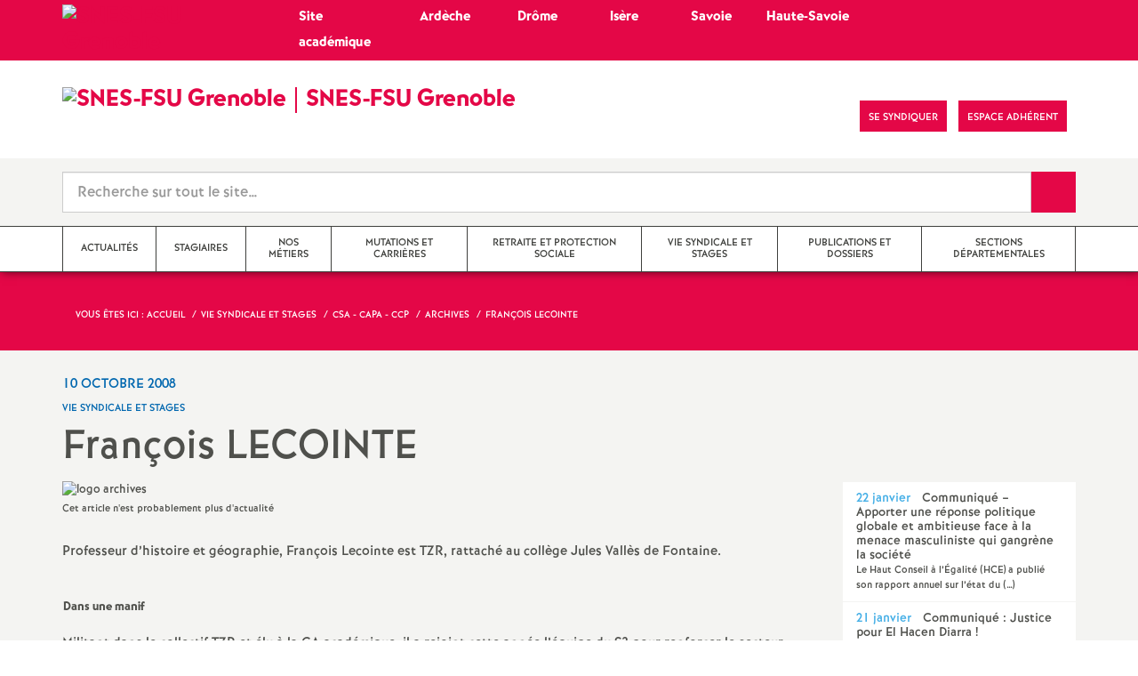

--- FILE ---
content_type: text/html; charset=utf-8
request_url: http://www.grenoble.snes.edu/francois-lecointe-484.html
body_size: 16850
content:

 <!doctype html>

<!--[if lte IE 7]> <html lang="fr" class="ie7 old-ie no-js"> <![endif]-->
<!--[if (IE 8)&!(IEMobile)]> <html lang="fr" class="old-ie ie8 no-js"> <![endif]-->
<!--[if (gt IE 8)&!(IEMobile)]><!--> <html lang="fr" class="no-js page_article" > <!--<![endif]-->

	<head><meta charset="utf-8"/>
<meta property="article:published_time" content="2008-10-10T19:16:24+02:00" />
<meta property="article:modified_time" content="2017-04-25T13:31:55+02:00" />
<meta name="viewport" content="width=device-width, initial-scale=1.0, maximum-scale=1.0, user-scalable=no"/>
<meta name="apple-mobile-web-app-capable" content="yes" />
<meta name="apple-mobile-web-app-status-bar-style" content="black" />
<meta property="og:site_name" content="SNES-FSU Grenoble" />
<meta property="og:locale" content="fr_FR" />
<meta property="og:url" content="http://www.grenoble.snes.edu/francois-lecointe-484.html" />
<meta property="og:type" content="article" />
<meta property="og:title" content="François LECOINTE" />
<meta property="og:description" content="Professeur d’histoire et géographie, François Lecointe est TZR, rattaché au collège Jules Vallès de Fontaine. Militant dans le collectif TZR et élu à la CA académique, il a rejoint cette année l’équipe du S3 pour renforcer le secteur formation. Il a pris cette responsabilité à bras le corps, intervient très régulièrement à l’IUFM et assure une permanence militante pour les stagiaires. François est également très présent sur le dossier des collèges et en particulier des ZEP, où il est (…)" />
<meta property="og:image" content="http://www.grenoble.snes.edu/IMG/logo/logo_s3_24_600x480.jpg?1718748176" /><link rel="alternate" type="application/rss+xml" title="Syndiquer tout le site" href="spip.php?page=backend" />
<link rel="shortcut icon" href="local/cache-gd2/2f/bbd25937c807797015795996a47b38.ico?1764967172" type="image/x-icon" />
<link rel="apple-touch-icon" href="squelettes/theme/images/icons/apple-touch-icon.png" />
<link rel="apple-touch-icon" sizes="57x57" href="squelettes/theme/images/icons/apple-touch-icon-57x57.png" />
<link rel="apple-touch-icon" sizes="72x72" href="squelettes/theme/images/icons/apple-touch-icon-72x72.png" />
<link rel="apple-touch-icon" sizes="76x76" href="squelettes/theme/images/icons/apple-touch-icon-76x76.png" />
<link rel="apple-touch-icon" sizes="114x114" href="squelettes/theme/images/icons/apple-touch-icon-114x114.png" />
<link rel="apple-touch-icon" sizes="120x120" href="squelettes/theme/images/icons/apple-touch-icon-120x120.png" />
<link rel="apple-touch-icon" sizes="144x144" href="squelettes/theme/images/icons/apple-touch-icon-144x144.png" />
<link rel="apple-touch-icon" sizes="152x152" href="squelettes/theme/images/icons/apple-touch-icon-152x152.png" />
<link rel="apple-touch-icon" sizes="180x180" href="squelettes/theme/images/icons/apple-touch-icon-180x180.png" /><link rel="stylesheet" href="squelettes/bundles/bootstrap-select/dist/css/bootstrap-select.css"/>
<link rel="stylesheet" href="squelettes/bundles/wow/css/libs/animate.css"/>
<link rel="stylesheet" href="squelettes/bundles/slick-carousel/slick/slick.css"/>
<link rel="stylesheet" href="squelettes/bundles/magnific-popup/dist/magnific-popup.css">
<link rel="stylesheet" href="plugins/extensions_apsulis/skel/css/jquery.liveSearch.css">
<link rel="stylesheet" href="https://unpkg.com/leaflet@1.7.1/dist/leaflet.css"
  integrity="sha512-xodZBNTC5n17Xt2atTPuE1HxjVMSvLVW9ocqUKLsCC5CXdbqCmblAshOMAS6/keqq/sMZMZ19scR4PsZChSR7A=="
  crossorigin=""/>
<link href='https://api.mapbox.com/mapbox.js/plugins/leaflet-fullscreen/v1.0.1/leaflet.fullscreen.css' rel='stylesheet' />
<link rel="stylesheet" href="squelettes/theme/css/global.css"/>
<link rel="stylesheet" href="local/cache-css/perso-urlabs-762a-urlabs-762a-minify-0838.css"/>
<link rel="stylesheet" href="squelettes-dist/css/spip.css?1764924792" type="text/css" />
<script type='text/javascript'>var var_zajax_content='content';</script><script>
var mediabox_settings={"auto_detect":true,"ns":"box","tt_img":true,"sel_g":"#documents_portfolio a[type='image\/jpeg'],#documents_portfolio a[type='image\/png'],#documents_portfolio a[type='image\/gif']","sel_c":".mediabox","str_ssStart":"Diaporama","str_ssStop":"Arr\u00eater","str_cur":"{current}\/{total}","str_prev":"Pr\u00e9c\u00e9dent","str_next":"Suivant","str_close":"Fermer","str_loading":"Chargement\u2026","str_petc":"Taper \u2019Echap\u2019 pour fermer","str_dialTitDef":"Boite de dialogue","str_dialTitMed":"Affichage d\u2019un media","splash_url":"","lity":{"skin":"_simple-dark","maxWidth":"90%","maxHeight":"90%","minWidth":"400px","minHeight":"","slideshow_speed":"2500","opacite":"0.9","defaultCaptionState":"expanded"}};
</script>
<!-- insert_head_css -->
<link rel="stylesheet" href="plugins-dist/mediabox/lib/lity/lity.css?1764926070" type="text/css" media="all" />
<link rel="stylesheet" href="plugins-dist/mediabox/lity/css/lity.mediabox.css?1764926070" type="text/css" media="all" />
<link rel="stylesheet" href="plugins-dist/mediabox/lity/skins/_simple-dark/lity.css?1764926070" type="text/css" media="all" /><link rel='stylesheet' type='text/css' media='all' href='plugins-dist/porte_plume/css/barre_outils.css?1764926072' />
<link rel='stylesheet' type='text/css' media='all' href='local/cache-css/cssdyn-css_barre_outils_icones_css-2fa98bcc.css?1764967227' />
<link rel="stylesheet" type="text/css" href="plugins/auto/orthotypo/v2.2.0/css/typo_guillemets.css" media="all" />
<link rel="stylesheet" type="text/css" href="plugins/auto/cookiebar/v1.3.0/css/jquery.cookiebar.css?1720191456" />
<link rel="stylesheet" href="plugins/auto/typoenluminee/v4.0.1/css/enluminurestypo.css" type="text/css" media="all" /><link rel="stylesheet" type="text/css" href="plugins/auto/oembed/v3.4.0/css/oembed.css?1739542678" />
<script src="prive/javascript/jquery.js?1764925040" type="text/javascript"></script>
<script src="prive/javascript/jquery.form.js?1764925040" type="text/javascript"></script>
<script src="prive/javascript/jquery.autosave.js?1764925040" type="text/javascript"></script>
<script src="prive/javascript/jquery.placeholder-label.js?1764925040" type="text/javascript"></script>
<script src="prive/javascript/ajaxCallback.js?1764925040" type="text/javascript"></script>
<script src="prive/javascript/js.cookie.js?1764925040" type="text/javascript"></script>
<!-- insert_head -->
<script src="plugins-dist/mediabox/lib/lity/lity.js?1764926070" type="text/javascript"></script>
<script src="plugins-dist/mediabox/lity/js/lity.mediabox.js?1764926070" type="text/javascript"></script>
<script src="plugins-dist/mediabox/javascript/spip.mediabox.js?1764926070" type="text/javascript"></script><script type='text/javascript' src='plugins-dist/porte_plume/javascript/jquery.markitup_pour_spip.js?1764926072'></script>
<script type='text/javascript' src='plugins-dist/porte_plume/javascript/jquery.previsu_spip.js?1764926072'></script>
<script type='text/javascript' src='local/cache-js/jsdyn-javascript_porte_plume_start_js-d9a6cc94.js?1764967227'></script>
<script type='text/javascript' src='local/cache-js/jsdyn-jquery_cookiebar_js-3b1dda6a.js?1764967172'></script>
<script type='text/javascript' src='plugins/auto/cookiebar/v1.3.0/js/jquery.cookiebar.call.js?1720191456'></script><link rel='stylesheet' href='plugins/auto/fb_modeles/v1.2.0/fb_modeles.css' type='text/css' media="screen" />
<!-- FB Modeles vide -->
<script type='text/javascript' src='plugins/auto/inserer_modeles/v2.3.2/javascript/autosize.min.js'></script>

<!--[if lt IE 9]>
	
<![endif]-->	
<!--seo_insere--></head>
	<body class="touch-ko">

	<div id="anchor-top">
	</div><!-- #anchor-top -->

	<div id="ie-fallback">
		<a href="http://windows.microsoft.com/fr-fr/internet-explorer/download-ie" title="Mettre à jour Internet Explorer" id="ie-box"></a>
	</div><!-- #ie-fallback -->

	<ul id="skip-links">
	<li>
		<a href="#nav-top" data-anchor="top">Liens rapides</a>
	</li>
	<li>
		<a href="#nav-main" data-anchor="menu">Navigation principale</a>
	</li>
	<li>
		<a href="#main" data-anchor="main">Contenu principal</a>
	</li>
</ul><!-- #skip-links -->
	<div class="ie-wp">
		<header id="header" class="bg-wh-a hidden-print">
	<!--ajout d'un bandeau supérieur spécifique pour retour au site académique et accès direct sites départementaux OM 02/23-->
<!--!!! Structure figée non basée sur les boucles SPIP à modifier à chaque changement de structure du site et des rubriques 02/23-->
<div id="nav-mobile" class="bg-pk-a">
	<div class="container pv-5">
		<div class="row">
			<div class="col-xs-5 c-wh-a">
				<a href="https://grenoble.snes.edu" title="Accès au site de la section académique de Grenoble" class="logo-national">
					<div class="logo"><img src="local/cache-vignettes/L40xH32/logo_s3_24_600x480-c56d4.jpg?1764967172" width="40" alt="SNES-FSU Grenoble"></div>
					<div class="txt c-wh-a h-like-e" >Académie</div>
				</a>		
			</div>
            <div class="col-xs-5 c-wh-a" align="center">
				<a href="https://grenoble.snes.edu/-sections-departementales-184-.html" title="Accès aux sites départementaux Ardèche, Drôme, Isère, Savoie, Haute-Savoie" class="logo-national">
					<div class="txt c-wh-a h-like-e" >Départements</div>
				</a>
			</div><!-- .col-md-9 -->
		</div><!-- .row -->
	</div><!-- .container -->
</div><!-- bg-bk-b -->




<div id="nav-mobile">
	<div class="container pv-10">
		<div class="row">
			<div class="col-xs-9">
				<a href="https://grenoble.snes.edu" title="Retour à la page d'accueil" class="logo-national">
					<div class="logo"><img src="local/cache-vignettes/L91xH73/logo_s3_24_600x480-444e9.jpg?1764967172" width="91" alt="SNES-FSU Grenoble"></div>
					<div class="txt">SNES-FSU Grenoble</div>
					<h1 class="sr-only"> Syndicat National des Enseignements de Second degré Orléans Tours</h1>
				</a>
<!--                             <a href="#" title="Retour à la page d'accueil">
					<img src="uploads/logo-snes_orleans-tours.gif" class="img-responsive" alt="Logotype Syndicat National des Enseignements de Second degré : NOM DE LA ZONE">
					 <h1 class="sr-only"> Syndicat National des Enseignements de Second degré Orléans Tours</h1>
				</a> -->
			</div><!-- .col-md-7 -->
			<div class="col-xs-3 mt-15 ta-r">
				<button id="nav-mobile-trigger" type="button" aria-haspopup="true" aria-expanded="true">
					<span class="btn-mobile-hamburger">
						<span></span> <span></span> <span></span><span></span>
					</span><!-- #btn-hamburger -->
				</button>

			</div><!-- .col-md-5 -->
		</div><!-- .row -->
	</div><!-- .container -->
</div><!-- bg-bk-b -->	<!--ajout d'un bandeau supérieur spécifique pour retour au site académique et accès direct sites départementaux OM 02/23 -->
<!--!!! Structure figée non basée sur les boucles SPIP à modifier à chaque changement de structure du site et des rubriques 02/23-->
<div id="nav-top0" class="bg-pk-a">
	<div class="container pv-5 pa-0-xs">
		<div class="row"  >
			<div class="col-md-4 col-sm-4 pr-0 hidden-xs">
				<a href="https://grenoble.snes.edu" title="Accès au site de la section académique de Grenoble" class="logo-national">
					<div class="logo "><img src="local/cache-vignettes/L40xH32/logo_s3_24_600x480-c56d4.jpg?1764967172" width="40" alt="SNES-FSU Grenoble"></div>
					<div class="txt c-wh-a h-like-e" >Site académique</div>
				</a>

			</div><!-- .col-md- -->
            <div class="col-md-1 col-sm-1 pr-0 hidden-xs" align="left">
				<a href="https://grenoble.snes.edu/07/" title="Accès au site du SNES-FSU Ardèche" class="logo-national">
					<div class="txt c-wh-a h-like-e" >Ardèche</div>
				</a>
			</div><!-- .col-md-9 -->
             <div class="col-md-1 col-sm-1 pr-0 hidden-xs" align="center">
				<a href="https://grenoble.snes.edu/26/" title="Accès au site du SNES-FSU Drôme" class="logo-national txt c-wh-a h-like-e">
					<div class="txt c-wh-a h-like-e" >Drôme</div>
				</a>
			</div><!-- .col-md-9 -->
            <div class="col-md-1 col-sm-1 pr-0 hidden-xs" align="center">
				<a href="https://grenoble.snes.edu/38/" title="Accès au site du SNES-FSU Isère' " class="logo-national">
					<div class="txt c-wh-a h-like-e" >Isère</div>
				</a>
			</div><!-- .col-md-9 -->
            <div class="col-md-1 col-sm-1 pr-0 hidden-xs" align="center">
				<a href="https://grenoble.snes.edu/73/" title="Accès au site du SNES-FSU Savoie" class="logo-national">
					<div class="txt c-wh-a h-like-e" >Savoie</div>
				</a>
			</div><!-- .col-md-9 -->
              <div class="col-md-2 col-sm-2 pr-0 hidden-xs" align="left">
				<a href="https://grenoble.snes.edu/74/" title="Accès au site du SNES-FSU Haute-Savoie " class="logo-national">
					<div class="txt c-wh-a h-like-e" >Haute-Savoie</div>
				</a>
			</div><!-- .col-md-9 -->
		
		</div><!-- .row -->
	</div><!-- .container -->
    
</div><!-- bg-bk-b -->


<div id="nav-top">
	<div class="container pv-30 pa-0-xs">
		<div class="row">
			<div class="col-md-6 col-sm-4 pr-0 hidden-xs">
				<a href="https://grenoble.snes.edu" title="Retour à la page d'accueil" class="logo-national">
					<div class="logo"><img src="local/cache-vignettes/L91xH73/logo_s3_24_600x480-444e9.jpg?1764967172" width="91" alt="SNES-FSU Grenoble"></div>
					<div class="txt">SNES-FSU Grenoble</div>
					
				</a>
			
			</div><!-- .col-md-7 -->
			<div class="col-md-6 col-sm-8 ta-r mt-15">
				<ul class="d-inbl va-t">
					<li class="item mr-5"><a href="https://www.facebook.com/SNESFSUGrenoble/" class="sprite facebook-a" title="Visitez notre page Facebook" target="_blank"><span class="sr-only">Visitez notre page Facebook</span></a></li>
					
					<li class="item mr-10 mr-5-sm"><a href="article1510" class="btn btn-a bg-pk-a"> <span class="content">Se syndiquer</span><span class="bg"></span></a></li>
                    <!-- Ajout bouton adhérent -->					
					<li class="item mr-10 mr-5-sm"><a href="https://adherent.snes.edu/" class="btn btn-a bg-pk-a" target="_blank"> <span class="content" >Espace adhérent </span> <span class="bg"></span></a></li>
					<li class="item mr-10 mr-5-sm hidden-js"><button class="btn btn-a bg-wh-a" id="search-form-trigger"><span class="content"><span class="sprite search-a"><span class="sr-only">Recherche sur le site</span></span></span><span class="bg"></span> </button></li>

				</ul>
			</div><!-- .col-md-5 -->
		</div><!-- .row -->
	</div><!-- .container -->
</div><!-- bg-bk-b -->	<form action="spip.php?page=recherche" method="get" class="search-form bg-gy-a pv-15 pa-15-xs">
	<span class="form-hidden"><input name="page" value="recherche" type="hidden"
><input name='formulaire_action' type='hidden'
		value='recherche_snes'><input name='formulaire_action_args' type='hidden'
		value='qPetzqNLEXeHF+gZwJarmIsLp7IJEY/s0z4CxQv3VwHwdGIOg0jByX0BsU0flF43IrRPt6sjmsMAwgohreaaU5EpD5TbuOUN'><input name='formulaire_action_sign' type='hidden'
		value=''></span>

	<div class="container">
		<div class="input-group input-group-lg">
			<input type="text" name="recherche" class="form-control livesearch input-search" placeholder="Recherche sur tout le site&hellip;" aria-describedby="sizing-addon1" data-urlresultat='spip.php?page=resultat-livesearch&amp;recherche='>
			<span class="input-group-addon" id="sizing-addon1"><button type="submit" class="btn-submit"><span class="sprite search-b"><span class="sr-only">Recherche sur le site</span></span></button></span>
		</div>
	</div><!-- .container -->
</form><!-- #search-form--><div class="search-result" id='livesearch-content'>

</div><!-- #search-toggle -->	<div id="nav-main">
	<div class="container">
		<ul class="nav-wp">
			<!--Ajout du filtre hors_menu_pal pour ne as faire apparaitre dans le menu les rubriques marquées par le mot-clé OM-->
			
                
    			
		
				
                                       
				
				  
 			
				<!--Compteur des articles directement posés dans la rubrique mère OM-->
				                                  
				
				
				
				<li class="item"><a href="-actualites-.html" class="link"><span class="txt">Actualités</span></a></li>
				
 			
				
			
                
    			
		
				
                                       
				
				  
 			
				<!--Compteur des articles directement posés dans la rubrique mère OM-->
				      
				
				
				
				<li class="item"><a href="-stagiaires-.html" class="link"><span class="txt">Stagiaires</span></a></li>
				
 			
				
			
                
    			
                    
    			
                    
    			
                    
    			
                    
    			
                    
    			
                    
    			
		
				
                                       
				
				
 			
				<!--Compteur des articles directement posés dans la rubrique mère OM-->
				                  
				
				
				
					
					<li class="item" data-navsub><a href="-nos-metiers-.html" class="link" ><span class="txt">Nos métiers</span></a>
					<ul class="nav-sub">
						<!--Ajout d'un élement dans le sous-menu pour accès direct au contenu de la rubrique mère si elle contient des articles OM-->
						  
							  
								<li class="item-sub "><a href="-nos-metiers-.html" class="link-sub"><span class="txt">dans cette rubrique ...</span></a></li>
							
						
						
							<li class="item-sub">
								<a href="-enseignant-.html" class="link-sub"><span class="txt">Enseignant</span></a>
							</li>
						
							<li class="item-sub">
								<a href="-tzr-remplacement-.html" class="link-sub"><span class="txt">TZR - Remplacement</span></a>
							</li>
						
							<li class="item-sub">
								<a href="-cpe-.html" class="link-sub"><span class="txt">CPE</span></a>
							</li>
						
							<li class="item-sub">
								<a href="-psychologue-de-l-en-.html" class="link-sub"><span class="txt">Psychologue de l&#8217;EN</span></a>
							</li>
						
							<li class="item-sub">
								<a href="-aed-avs-aesh-.html" class="link-sub"><span class="txt">AED - AVS - AESH</span></a>
							</li>
						
							<li class="item-sub">
								<a href="-personnels-non-titulaires-.html" class="link-sub"><span class="txt">Personnels non titulaires</span></a>
							</li>
						
					</ul><!-- .sub-menu -->
				</li>
				
			
                
    			
                    
    			
                    
    			
                    
    			
                    
    			
                    
    			
		
				
                                       
				
				
 			
				<!--Compteur des articles directement posés dans la rubrique mère OM-->
				  
				
				
				
					
					<li class="item" data-navsub><a href="-mutations-et-carrieres-.html" class="link" ><span class="txt">Mutations et carrières</span></a>
					<ul class="nav-sub">
						<!--Ajout d'un élement dans le sous-menu pour accès direct au contenu de la rubrique mère si elle contient des articles OM-->
						  
							  
								<li class="item-sub "><a href="-mutations-et-carrieres-.html" class="link-sub"><span class="txt">dans cette rubrique ...</span></a></li>
							
						
						
							<li class="item-sub">
								<a href="-mutations-.html" class="link-sub"><span class="txt">Mutations</span></a>
							</li>
						
							<li class="item-sub">
								<a href="-evaluation-promotions-.html" class="link-sub"><span class="txt">Evaluation, promotions</span></a>
							</li>
						
							<li class="item-sub">
								<a href="-conges-temps-partiels-statuts-.html" class="link-sub"><span class="txt">Congés, temps partiels, statuts</span></a>
							</li>
						
							<li class="item-sub">
								<a href="-sante-et-securite-au-travail-.html" class="link-sub"><span class="txt">Santé et sécurité au travail</span></a>
							</li>
						
							<li class="item-sub">
								<a href="-circulaires-academiques-.html" class="link-sub"><span class="txt">Circulaires académiques</span></a>
							</li>
						
					</ul><!-- .sub-menu -->
				</li>
				
			
                
    			
                    
    			
                    
    			
                    
    			
                    
    			
                    
    			
		
				
                                       
				
				
 			
				<!--Compteur des articles directement posés dans la rubrique mère OM-->
				
				
				
					
					<li class="item" data-navsub><a href="-retraite-et-protection-sociale-.html" class="link" ><span class="txt">Retraite et Protection sociale</span></a>
					<ul class="nav-sub">
						<!--Ajout d'un élement dans le sous-menu pour accès direct au contenu de la rubrique mère si elle contient des articles OM-->
						  
							
						
						
							<li class="item-sub">
								<a href="-actualite-action-.html" class="link-sub"><span class="txt">Actualité / Action</span></a>
							</li>
						
							<li class="item-sub">
								<a href="-retraite-e-s-.html" class="link-sub"><span class="txt">Retraité-e-s - La gazette</span></a>
							</li>
						
							<li class="item-sub">
								<a href="-commission-actifs-retraites-.html" class="link-sub"><span class="txt">Commission Actifs - Retraités</span></a>
							</li>
						
							<li class="item-sub">
								<a href="-informations-generales-analyses-.html" class="link-sub"><span class="txt">Informations générales / Analyses / Publications</span></a>
							</li>
						
							<li class="item-sub">
								<a href="-documentation-publications-diverses-.html" class="link-sub"><span class="txt">Documentation &amp; publications diverses</span></a>
							</li>
						
					</ul><!-- .sub-menu -->
				</li>
				
			
                
    			
                    
    			
                    
    			
                    
    			
                    
    			
                    
    			
                    
    			
                    
    			
                    
    			
                    
    			
                    
    			
		
				
                                       
				
				
 			
				<!--Compteur des articles directement posés dans la rubrique mère OM-->
				 
				
				
				
					
					<li class="item active" data-navsub><a href="-vie-syndicale-et-stages-.html" class="link" ><span class="txt">Vie syndicale et stages</span></a>
					<ul class="nav-sub">
						<!--Ajout d'un élement dans le sous-menu pour accès direct au contenu de la rubrique mère si elle contient des articles OM-->
						  
							  
								<li class="item-sub  active"><a href="-vie-syndicale-et-stages-.html" class="link-sub"><span class="txt">dans cette rubrique ...</span></a></li>
							
						
						
							<li class="item-sub">
								<a href="-dans-nos-etablissements-le-coin-des-s1-.html" class="link-sub"><span class="txt">Dans nos établissements&nbsp;: le coin des S1</span></a>
							</li>
						
							<li class="item-sub">
								<a href="-adherer-.html" class="link-sub"><span class="txt">Adhérer</span></a>
							</li>
						
							<li class="item-sub">
								<a href="-stages-de-formation-.html" class="link-sub"><span class="txt">Stages de formation</span></a>
							</li>
						
							<li class="item-sub">
								<a href="-la-section-academique-328-.html" class="link-sub"><span class="txt">La section académique</span></a>
							</li>
						
							<li class="item-sub">
								<a href="-instances-syndicales-.html" class="link-sub"><span class="txt">CAA - Conseil Syndical Académique</span></a>
							</li>
						
							<li class="item-sub">
								<a href="-congres-.html" class="link-sub"><span class="txt">Congrès</span></a>
							</li>
						
							<li class="item-sub">
								<a href="-actions-et-manifestations-.html" class="link-sub"><span class="txt">Actions et manifestations</span></a>
							</li>
						
							<li class="item-sub">
								<a href="-cta-capa-.html" class="link-sub"><span class="txt">CSA - CAPA - CCP</span></a>
							</li>
						
							<li class="item-sub">
								<a href="-la-federation-syndicale-unitaire-.html" class="link-sub"><span class="txt">La Fédération Syndicale Unitaire</span></a>
							</li>
						
							<li class="item-sub">
								<a href="-le-snes-fsu-soutient-414-.html" class="link-sub"><span class="txt">Le SNES-FSU soutient</span></a>
							</li>
						
					</ul><!-- .sub-menu -->
				</li>
				
			
                
    			
                    
    			
		
				
                                       
				  
				
 			
				<!--Compteur des articles directement posés dans la rubrique mère OM-->
				                         
				
				
				
				<li class="item"><a href="-publications-et-dossiers-.html" class="link"><span class="txt">Publications et dossiers</span></a></li>
				
 			
				
			
                
    			
                    
    			
                    
    			
                    
    			
                    
    			
                    
    			
		
				
                                       
				
				
 			
				<!--Compteur des articles directement posés dans la rubrique mère OM-->
				
				
				
					
					<li class="item" data-navsub><a href="-sections-departementales-184-.html" class="link" ><span class="txt">Sections départementales</span></a>
					<ul class="nav-sub">
						<!--Ajout d'un élement dans le sous-menu pour accès direct au contenu de la rubrique mère si elle contient des articles OM-->
						  
							
						
						
							<li class="item-sub">
								<a href="-snes-fsu-de-l-ardeche-.html" class="link-sub"><span class="txt">SNES-FSU de l&#8217;Ardèche</span></a>
							</li>
						
							<li class="item-sub">
								<a href="-snes-fsu-de-la-drome-.html" class="link-sub"><span class="txt">SNES-FSU de la Drôme</span></a>
							</li>
						
							<li class="item-sub">
								<a href="-snes-fsu-de-l-isere-.html" class="link-sub"><span class="txt">SNES-FSU de l&#8217;Isère</span></a>
							</li>
						
							<li class="item-sub">
								<a href="-snes-fsu-de-savoie-.html" class="link-sub"><span class="txt">SNES-FSU de Savoie</span></a>
							</li>
						
							<li class="item-sub">
								<a href="-snes-fsu-de-haute-savoie-.html" class="link-sub"><span class="txt">SNES-FSU de Haute-Savoie</span></a>
							</li>
						
					</ul><!-- .sub-menu -->
				</li>
				
			
		</ul>
	</div><!-- .container -->
</div><!-- #nav-main --></header><!-- #header-->		<main id="main">
         
			
              <article itemtype="https://schema.org/Article" itemscope>
	<header class="bg-pk-a c-wh-a">
		<div class="container">
			<div class="ph-15 pv-30">
	
	<ol class="breadcrumb style-a"  itemscope itemtype="//schema.org/BreadcrumbList">
		<li><div>Vous êtes ici :</div></li>
		 
		
		
		 
		
		
		
		<!-- ajout d'un appel différencié pour site départemental OM-->
		 
            
             <li itemprop="itemListElement" itemscope itemtype="//schema.org/ListItem"><a itemprop="item" href="https://grenoble.snes.edu"><span itemprop="name">Accueil</span></a></li>



	<li itemprop="itemListElement" itemscope itemtype="//schema.org/ListItem"><a itemprop="item" href="-vie-syndicale-et-stages-.html"><span itemprop="name">Vie syndicale et stages</span></a></li>



	<li itemprop="itemListElement" itemscope itemtype="//schema.org/ListItem"><a itemprop="item" href="-cta-capa-.html"><span itemprop="name">CSA - CAPA - CCP</span></a></li>



	<li itemprop="itemListElement" itemscope itemtype="//schema.org/ListItem"><a itemprop="item" href="-archives-141-.html"><span itemprop="name">Archives</span></a></li>




<li class="active" itemprop="itemListElement" itemscope itemtype="//schema.org/ListItem"><span itemprop="name">François LECOINTE</span></li>
		
	</ol>
</div>		</div>
	</header>
	<div class="bg-gy-a pv-30">
		<div class="container">
			<!-- MICRO DATA -->
			<meta itemprop="datePublished" content="2008-10-10T19:16:24+02:00"/>
			<meta itemprop="dateModified" content="2017-04-25T13:31:55+02:00"/>
			<meta itemprop="author" content="SNES-FSU Grenoble">
			<meta itemprop="name" content="Fran&#231;ois LECOINTE">
			<meta itemprop="mainEntityOfPage" content="http://www.grenoble.snes.edu/francois-lecointe-484.html">
			
			<div itemprop="publisher" itemscope itemtype="https://schema.org/Organization">
				<div itemprop="logo" itemscope itemtype="https://schema.org/ImageObject">
					<img src="local/cache-vignettes/L300xH240/logo_s3_24_600x480-67f96.jpg?1764967172" class="hidden" alt="SNES-FSU Grenoble"/>
					<meta itemprop="url" content="http://www.grenoble.snes.edu/local/cache-vignettes/L300xH240/logo_s3_24_600x480-67f96.jpg?1764967172">
					<meta itemprop="width" content="">
					<meta itemprop="height" content="">
				</div>
				<meta itemprop="name" content="SNES-FSU Grenoble">
			</div>
           
					          
					


			    
				
			
			<div class="row">
				<header class="col-md-9">
					<div class="h-like-i c-bl-b">10 octobre 2008</div>
					<div class="d-inbl va-m mt-10">
						<h3 class="p-like-d c-bl-b" itemprop="about">Vie syndicale et stages</h3>
					</div>
					<h1 class="h-like-h mt-10 crayon article-titre-484 " itemprop="headline">François LECOINTE</h1>
				</header><!-- .col-md-9 -->
				<div class="col-md-3">
					<!-- suppression de toutes les options inopérantes 24 OM -->


<ul class="d-inbl va-t mt-30 mt-10-sm ta-c-xs  addthis_toolbox addthis_default_style">
	<!--<li class="mr-2"><a href="#" class="sprite facebook-a addthis_button_facebook" title="Partager l'article sur Facebook"><span class="sr-only">Partager l'article sur Facebook</span></a></li>
	<li class="mr-2"><a href="#" class="sprite twitter-a addthis_button_twitter" title="Partager l'article sur Twitter"><span class="sr-only">Partager l'article sur Twitter</span></a></li>
	<li class="mr-2"><a href="#" class="sprite addthis-a addthis_button" title="Partager l'article via Addthis"><span class="sr-only">Partager l'article via Addthis</span></a></li>-->
	<li class="mr-2"><a href="javascript:window.print()" class="sprite print-a" title="Imprimer l'article"><span class="sr-only">Imprimer l'article</span></a></li>
	<!--<li class="mr-2"><a href="#" class="sprite email-a addthis_button_email" title="Envoyer l'article par email"><span class="sr-only">Envoyer l'article par email</span></a></li>-->
</ul>				</div><!-- .col-md-3 -->
			</div> <!-- .row -->
			<div class="row mt-15">
				<div class="col-md-9">
					<section itemprop="articleBody">
                         
                        
                         
                        
				            
                          <div class="article-figure" >
	<img src="squelettes/theme/images/logos/logo-archives.png" class="img-responsive"[ alt="logo archives"]>
	<p class="p-like-e mt-5" itemprop="description">Cet article n'est probablement plus d'actualité</p>
</div> 

						


                        
                         
						
						   
                        
                        


						<div class="p-like-f mt-30 crayon article-chapo-484 "></div>
						<div class="wysiwyg-wp crayon article-texte-484 ">
							<p>Professeur d&#8217;histoire et géographie, François Lecointe est TZR, rattaché au collège Jules Vallès de Fontaine.</p>
<div class='spip_document_592 spip_document spip_documents spip_document_image spip_documents_left spip_document_left spip_document_avec_legende'
  data-legende-len="16" data-legende-lenx=""
>
<figure class="spip_doc_inner">


		<img src='local/cache-vignettes/L480xH640/jpg_Photo_070-e3de3.jpg?1765043469' width='480' height='640' alt='' />
<figcaption class='spip_doc_legende'>
	 <div class='spip_doc_titre  crayon document-titre-592 '><strong>Dans une manif
</strong></div>
	 
	 
</figcaption></figure>
</div>
<p>Militant dans le collectif TZR et élu à la CA académique, il a rejoint cette année l&#8217;équipe du S3 pour renforcer le secteur formation. Il a pris cette responsabilité à bras le corps, intervient très régulièrement à l&#8217;IUFM et assure une permanence militante pour les stagiaires.</p>
<p>François est également très présent sur le dossier des collèges et en particulier des ZEP, où il est affecté et où les remplacements successifs l&#8217;ont souvent conduit. Enfin il continue de travailler sur la question du remplacement et des TZR.</p>
<p>Pour la première fois candidat à un mandat de représentant des personnels à la CAPA des professeurs certifiés, il constitue, avec les militants de sa génération, la relève nécessaire à la pérennité du SNES.</p>
<div class='spip_document_594 spip_document spip_documents spip_document_image spip_documents_right spip_document_right spip_document_avec_legende'
  data-legende-len="13" data-legende-lenx=""
>
<figure class="spip_doc_inner">


		<img src='local/cache-vignettes/L640xH480/jpg_P1000273-62a96.jpg?1765043469' width='640' height='480' alt='' />
<figcaption class='spip_doc_legende'>
	 <div class='spip_doc_titre  crayon document-titre-594 '><strong>...et au S3
</strong></div>
	 
	 
</figcaption></figure>
</div>
						</div><!-- .wysiwyg-wp -->
					</section>
				</div>
				<aside class="col-md-3 mt-30-sm ">
	



<!-- appel du bloc brèves en transmettant l'ID rubrique pour FSU spécifique départemental 24 OM -->
	<!-- recherche de la sous-rubrique "10. Actualités" OM-->
<!-- par défaut, en l'absence de résultat de la recherche, ce sera la rubrique "10. Actualités" du site acad, la 306  OM24-->

                







    
    
        
            <ul class="nav-tab-a hidden-js"  role="tablist">
	            <li class="active">
		            <a href="https://fsu.fr/" aria-controls="breves" role="tab" data-toggle="tab" class="btn" data-id="carousel-home-news-a">Dans la fédération</a>
	            </li>
            </ul>
            <div class="tab-content">
	            <div role="tabpanel" class="tab-pane fade in active" id="actu_federale">
                    <!-- A voir style Overflow OM24-->
		            <ul id="carousel-home-news-a" style="overflow: auto;">
    		        
                        <li>
	    				<article class="bloc-c" itemscope itemtype="https://schema.org/NewsArticle">
	    					<a href="https://fsu.fr/communique-apporter-une-reponse-politique-globale-et-ambitieuse-face-a-la-menace-masculiniste-qui-gangrene-la-societe/" itemprop="mainEntityOfPage" class="link">
							<h3 class="title"><span class="c-pk-a mr-5">22 janvier</span>
                                &nbsp;<span     itemprop="headline">Communiqué – Apporter une réponse politique globale et ambitieuse face à la menace masculiniste qui gangrène la société</span></h3><small>Le Haut Conseil à l’Égalité (HCE) a publié son rapport annuel sur l’état du&nbsp;(…)</small>
	    					</a><!-- .link-->
                            
   	        			</article><!-- .bloc-c -->
	    			    </li>
	    	        
                        <li>
	    				<article class="bloc-c" itemscope itemtype="https://schema.org/NewsArticle">
	    					<a href="https://fsu.fr/communique-justice-pour-el-hacen-diarra/" itemprop="mainEntityOfPage" class="link">
							<h3 class="title"><span class="c-pk-a mr-5">21 janvier</span>
                                &nbsp;<span     itemprop="headline">Communiqué&nbsp;: Justice pour El Hacen Diarra&nbsp;!</span></h3><small>Dans la nuit du 14 au 15 janvier, El Hacen Diarra est mort alors qu’il se&nbsp;(…)</small>
	    					</a><!-- .link-->
                            
   	        			</article><!-- .bloc-c -->
	    			    </li>
	    	        
                        <li>
	    				<article class="bloc-c" itemscope itemtype="https://schema.org/NewsArticle">
	    					<a href="https://fsu.fr/expression-directe-mobilise-es-pour-de-meilleurs-salaires/" itemprop="mainEntityOfPage" class="link">
							<h3 class="title"><span class="c-pk-a mr-5">20 janvier</span>
                                &nbsp;<span     itemprop="headline">Expression directe – Mobilisé.es pour de meilleurs salaires</span></h3><small>La FSU, mobilisée pour les salaires de agentes et des agents ! ﻿</small>
	    					</a><!-- .link-->
                            
   	        			</article><!-- .bloc-c -->
	    			    </li>
	    	        
                        <li>
	    				<article class="bloc-c" itemscope itemtype="https://schema.org/NewsArticle">
	    					<a href="https://fsu.fr/courrier-aux-ministres-remunerations-des-agent-es/" itemprop="mainEntityOfPage" class="link">
							<h3 class="title"><span class="c-pk-a mr-5">16 janvier</span>
                                &nbsp;<span     itemprop="headline">Courrier aux ministres – rémunérations des agent.es</span></h3><small>Les organisations syndicales de la Fonction publique s'adressent Premier&nbsp;(…)</small>
	    					</a><!-- .link-->
                            
   	        			</article><!-- .bloc-c -->
	    			    </li>
	    	        
        		    </ul><!-- #carousel-home-news-a -->
         	    </div>
            </div><!-- .tab-content -->
	
		
	

	
	<section class="rubric-list-b mt-30">
		<header class="header">
			<h2 class="p-like-c">Articles de la rubrique</h2>
		</header>
		<ul>
			
			<li class="item">
				<a href="comite-social-d-aministration-academique.html" class="link">Comité social d&#8217;administration académique</a>
			</li>
			
			<li class="item">
				<a href="cta-du-10-novembre-2017.html" class="link">CTA du 10&nbsp;novembre 2017</a>
			</li>
			
			<li class="item">
				<a href="cta-du-3-novembre-2015.html" class="link">CTA du 3&nbsp;novembre 2015</a>
			</li>
			
		</ul>
		<div class="ta-c pv-10">
			<a href="-archives-141-.html" class="p-like-d td-und">Voir tous les articles</a>
		</div>
	</section><!-- .rubric-list -->
	

</aside><!-- .col-md-3-->			</div><!-- .row -->
		</div><!-- .container -->
	</div>
</article>		</main>
		<footer id="footer" class="hidden-print">
	
	  <div class="bg-gy-g shad-a">
	<div class="container">
		<div class="ta-c pv-20">
			<button class="d-inbl va-m" id="sitemap-trigger">
				<span><span class="sprite arrow-b-b"></span></span>
				<span class="h-like-l c-gy-h mh-10">Plan du site</span>
				<span><span class="sprite arrow-b-b"></span></span>
			</button>
		</div>
		<div class="row pb-30 equal-col-wp" id="sitemap-wp">
			<!-- prise en compte du mot-clé _hors_plan_site} OM -->
			
				<div class="col-md-3 mt-30 equal-col-item">
					<div class="arbo-header">
						<a href="-actualites-.html"><h4 class="h-like-i c-bl-b">Actualités</h4></a>
					</div><!-- .header -->

					
					<!-- prise en compte du mot-clé _hors_plan_site} OM -->
					
						
					
						
					
						
					
						
					
						
					
						
					
						
					
						
					
						
					
						
					
						
					
						
					
						
					
						
					
						
					
						
					
						
					
						
					
						
					
						
					
						
					
						
					
						
					
						
					
						
					
						
					
						
					
						
					
						
					
						
					
						
					
						
					
						
					
						
					
					<!-- prise en compte du mot-clé _hors_plan_site} OM -->
					
						
					

					

					
					<ul class="arbo-list">
						
							<li class="item"><a href="1er-mai-2025.html" class="link">1<sup class="typo_exposants">er</sup>&nbsp;mai 2025</a></li>
						
							<li class="item"><a href="25-novembre-journee-internationale-pour-l-elimination-de-la-violence-a-l-3098.html" class="link">25&nbsp;novembre&nbsp;: journée internationale pour l’élimination de la violence à l’encontre des femmes</a></li>
						
							<li class="item"><a href="petition-intersyndicale-pour-le-maintien-a-100-de-la-remuneration-en-cas-d.html" class="link">Pétition intersyndicale pour le maintien à 100&nbsp;% de la rémunération en cas d&#8217;arrêt maladie et pour l&#8217;abogation du jour de carence</a></li>
						
							<li class="item"><a href="mayotte-apres-chido-la-solidarite-s-organise.html" class="link">Mayotte&nbsp;: après Chido, la solidarité s&#8217;organise</a></li>
						
							<li class="item"><a href="apres-les-legislatives-poursuivre-le-combat-contre-l-extreme-droite-et-pour-le.html" class="link">Après les législatives, poursuivre le combat contre l’extrême droite et pour le progrès social&nbsp;!</a></li>
						
							<li class="item"><a href="pacte-c-est-toujours-non.html" class="link">Pacte&nbsp;: c&#8217;est toujours non&nbsp;!</a></li>
						
							<li class="item"><a href="poursuivre-la-mobilisation-des-le-debut-de-l-annee-2025.html" class="link">Poursuivre la mobilisation dès le début de l&#8217;année 2025&nbsp;!</a></li>
						
							<li class="item"><a href="enseignement-prive-a-chacun-son-stanislas.html" class="link">Enseignement privé&nbsp;: à chacun son Stanislas&nbsp;!</a></li>
						
							<li class="item"><a href="il-n-y-a-pas-de-petites-economies.html" class="link">Il n’y a pas de petites économies...</a></li>
						
							<li class="item"><a href="ecole-fonction-publique-organiser-la-riposte.html" class="link">École, Fonction publique&nbsp;: organiser la riposte&nbsp;! </a></li>
						
							<li class="item"><a href="arrets-maladie-combien-vous-couteraient-les-mesures-kasbarian.html" class="link">Arrêts maladie, combien vous coûteraient les mesures Kasbarian&nbsp;?</a></li>
						
							<li class="item"><a href="les-23-et-25-novembre-mobilisons-nous-contre-les-violences-faites-aux-femmes.html" class="link">Les 23 et 25&nbsp;novembre, mobilisons-nous contre les violences faites aux femmes&nbsp;!</a></li>
						
							<li class="item"><a href="la-mobilisation-commence-le-5-decembre.html" class="link">Après le 5&nbsp;décembre, on continue&nbsp;!</a></li>
						
							<li class="item"><a href="les-groupes-de-niveau-bientot-annules-par-le-conseil-d-etat.html" class="link">Les groupes de niveau bientôt annulés par le Conseil d’État&nbsp;?</a></li>
						
							<li class="item"><a href="un-gouvernement-dans-le-blizzard.html" class="link">Un gouvernement dans le blizzard&nbsp;!</a></li>
						
							<li class="item"><a href="rentree-2025.html" class="link">Rentrée 2025, toujours moins&nbsp;!</a></li>
						
							<li class="item"><a href="pass-culture-la-culture-sacrifiee.html" class="link">Pass Culture&nbsp;: la culture sacrifiée</a></li>
						
							<li class="item"><a href="le-8-mars-manifestons-pour-l-egalite-professionnelle.html" class="link"><span style="color:#843b8f">Le 8&nbsp;mars, manifestons pour l’égalité professionnelle<span></a></li>
						
							<li class="item"><a href="le-22-mars-marchons-contre-le-racisme.html" class="link">Le 22&nbsp;mars, marchons contre le racisme</a></li>
						
							<li class="item"><a href="fonction-publique-journee-d-action-le-3-avril.html" class="link"> Fonction publique&nbsp;: journée d’action le 3&nbsp;avril </a></li>
						
							<li class="item"><a href="pour-les-services-publics-et-l-education.html" class="link">Pour les services publics et l&#8217;Éducation</a></li>
						
							<li class="item"><a href="qvct-vers-le-socialwashing.html" class="link">QVCT, vers le socialwashing&nbsp;?</a></li>
						
							<li class="item"><a href="drame-a-nogent-la-fsu-et-l-intersyndicale-education-appellent-a-des.html" class="link">Drame de Nogent&nbsp;: la FSU et l&#8217;intersyndicale Éducation appellent à des rassemblements silencieux jeudi 12&nbsp;juin</a></li>
						
							<li class="item"><a href="informer-et-agir-des-la-pre-rentree-et-ensuite.html" class="link">Informer et agir dès la pré-rentrée (et ensuite...)</a></li>
						
							<li class="item"><a href="rentree-2025-on-ronge-l-os.html" class="link">Rentrée 2025&nbsp;: on ronge l&#8217;os&nbsp;!</a></li>
						
							<li class="item"><a href="amplifions-la-mobilisation.html" class="link">Rassembler, mobiliser et poursuivre</a></li>
						
							<li class="item"><a href="climat-justice-libertes.html" class="link">Climat, justice, libertés&nbsp;!</a></li>
						
							<li class="item"><a href="enquete-choc-des-savoirs-un-an-apres-qu-en-reste-t-il.html" class="link">Enquête &#171;&nbsp;Choc des savoirs&nbsp;&#187;, un an après qu’en reste-t-il&nbsp;?</a></li>
						
							<li class="item"><a href="crise-politique-agir-pour-des-alternatives-de-progres-social-contre-l-austerite.html" class="link">Crise politique&nbsp;: agir pour des alternatives de progrès social, contre l’austérité et l’extrême droite</a></li>
						
							<li class="item"><a href="budget-2026-encore-des-suppressions-d-emplois.html" class="link">Budget 2026&nbsp;: encore des suppressions d’emplois&nbsp;!</a></li>
						
							<li class="item"><a href="le-2-decembre-pour-un-autre-budget-et-pour-nos-salaires.html" class="link">Le 2&nbsp;décembre, pour un autre budget et pour nos salaires et pensions&nbsp;!</a></li>
						
							<li class="item"><a href="pour-la-creation-d-un-corps-d-aesh-mobilisation-le-mardi-16-decembre.html" class="link">Pour la création d’un corps d’AESH&nbsp;: mobilisation le mardi 16&nbsp;décembre&nbsp;!</a></li>
						
							<li class="item"><a href="suppressions-de-postes-caporalisation-precarite-institutionnalisee-toutes-et.html" class="link">Suppressions de postes, caporalisation, précarité institutionnalisée&nbsp;: toutes et tous en grève le 3&nbsp;février&nbsp;!</a></li>
						
							<li class="item"><a href="ecole-privee-une-campagne-municipale.html" class="link">École privée&nbsp;: une campagne municipale</a></li>
						
							<li class="item"><a href="-archives-309-.html" class="link">Archives</a></li>
						
					</ul>
					
				</div><!-- .col-md-3 -->
			
				<div class="col-md-3 mt-30 equal-col-item">
					<div class="arbo-header">
						<a href="-stagiaires-.html"><h4 class="h-like-i c-bl-b">Stagiaires</h4></a>
					</div><!-- .header -->

					
					<!-- prise en compte du mot-clé _hors_plan_site} OM -->
					
						
					
						
					
						
					
						
					
						
					
						
					
					<!-- prise en compte du mot-clé _hors_plan_site} OM -->
					
						
					

					

					
					<ul class="arbo-list">
						
							<li class="item"><a href="stagiaires-2020-21-le-point-sur-les-frais-de-deplacements.html" class="link">Stagiaires 2020-21. Le point sur les frais de déplacements</a></li>
						
							<li class="item"><a href="affectation-et-rentree-des-stagiaires-dans-l-academie-de-grenoble.html" class="link">Affectation et rentrée des stagiaires dans l&#8217;académie de Grenoble 2025</a></li>
						
							<li class="item"><a href="stage-syndical-special-stagiaires.html" class="link">Stage syndical spécial Stagiaires</a></li>
						
							<li class="item"><a href="affectation-en-stage-apres-le-concours.html" class="link">Affectation en stage après le concours</a></li>
						
							<li class="item"><a href="presence-a-l-inspe-des-militant-es-du-snes-fsu.html" class="link">Présence à l&#8217;INSPE des militant<span aria-hidden='true'>·</span>es du SNES-FSU</a></li>
						
							<li class="item"><a href="tuteurs-d-etudiant-meef-et-d-enseignant-ou-cpe-stagiaire.html" class="link">Tuteurs d’étudiant MEEF et d’enseignant ou CPE stagiaire</a></li>
						
							<li class="item"><a href="-archives-254-.html" class="link">Archives</a></li>
						
					</ul>
					
				</div><!-- .col-md-3 -->
			
				<div class="col-md-3 mt-30 equal-col-item">
					<div class="arbo-header">
						<a href="-nos-metiers-.html"><h4 class="h-like-i c-bl-b">Nos métiers</h4></a>
					</div><!-- .header -->

					
					<!-- prise en compte du mot-clé _hors_plan_site} OM -->
					
						
					
						
					
						
					
						
					
						
					
						
					
						
					
						
					
						
					
						
					
						
					
						
					
						
					
						
					
						
					
						
					
						
					
						
					
					<!-- prise en compte du mot-clé _hors_plan_site} OM -->
					
						
					
						
					
						
					
						
					
						
					
						
					

					

					
					<ul class="arbo-list">
						
							<li class="item"><a href="confinement-droits-des-personnels-et-continuite-pedagogique.html" class="link">Confinement&nbsp;: droits des personnels et continuité pédagogique</a></li>
						
							<li class="item"><a href="enquete-continuite-pedagogique-et-conditions-de-travail.html" class="link">Enquête &#171;&nbsp;continuité pédagogique&nbsp;&#187; et conditions de travail</a></li>
						
							<li class="item"><a href="enquete-reouverture-des-colleges.html" class="link">Enquête &#171;&nbsp;réouverture des collèges&nbsp;&#187; </a></li>
						
							<li class="item"><a href="etats-generaux-de-l-education-prioritaire.html" class="link">Etats généraux de l&#8217;éducation prioritaire</a></li>
						
							<li class="item"><a href="evaluation-des-etablissements-defendons-le-service-public.html" class="link">Evaluation des établissements&nbsp;: défendons le service public</a></li>
						
							<li class="item"><a href="education-prioritaire-mobilisons-nous-contre-la-destruction-annoncee.html" class="link">Education prioritaire&nbsp;: mobilisons-nous contre la destruction annoncée&nbsp;!</a></li>
						
							<li class="item"><a href="quelle-est-la-situation-des-personnels-vulnerables-pour-la-rentree-scolaire.html" class="link">Quelle est la situation des personnels vulnérables pour la rentrée scolaire&nbsp;?</a></li>
						
							<li class="item"><a href="etablissements-recherchent-profs-desesperement.html" class="link">Etablissements recherchent profs désespérément.</a></li>
						
							<li class="item"><a href="suppression-de-la-techno-en-6eme-inacceptable.html" class="link">Suppression de la techno en 6<sup class="typo_exposants">e</sup>&nbsp;: inacceptable&nbsp;!</a></li>
						
							<li class="item"><a href="rentree-2023-on-attaque-l-os.html" class="link">Rentrée 2023&nbsp;: on attaque l&#8217;os&nbsp;!</a></li>
						
							<li class="item"><a href="enquete-metiers-et-conditions-de-travail-2023.html" class="link"> Enquête métiers et conditions de travail - 2023</a></li>
						
							<li class="item"><a href="le-pacte-travailler-plus-pour-s-epuiser-plus.html" class="link">Le Pacte&nbsp;: travailler plus pour s’épuiser plus&nbsp;!</a></li>
						
							<li class="item"><a href="plan-annuel-de-remplacement-de-courte-duree-rcd-les-analyses-et-conseils-du.html" class="link">Plan annuel de Remplacement de courte durée (RCD)&nbsp;: les analyses et conseils du SNES-FSU</a></li>
						
							<li class="item"><a href="la-formation-est-un-droit-pas-une-punition.html" class="link">La formation est un droit. Pas une punition&nbsp;!</a></li>
						
							<li class="item"><a href="choc-des-savoirs-une-vaste-reforme-contre-le-college.html" class="link">&#171;&nbsp;Choc des savoirs&nbsp;&#187;&nbsp;: une vaste réforme contre le collège</a></li>
						
							<li class="item"><a href="prepa-seconde-dnb-non-entree-au-lycee.html" class="link">Prépa-seconde, DNB&nbsp;: non-entrée au lycée&nbsp;!</a></li>
						
							<li class="item"><a href="groupes-de-niveau-attention-au-retour-des-pressions.html" class="link">Groupes de niveau&nbsp;: attention au retour des pressions&nbsp;!</a></li>
						
							<li class="item"><a href="plan-800-colleges-un-saut-qualitatif-mais-vers-le-neomanagement.html" class="link">Plan &#171;&nbsp;800 collèges&nbsp;&#187;&nbsp;: &#171;&nbsp;un saut qualitatif&nbsp;&#187;… mais vers le néomanagement&nbsp;!</a></li>
						
							<li class="item"><a href="-enseignant-.html" class="link">Enseignant</a></li>
						
							<li class="item"><a href="-tzr-remplacement-.html" class="link">TZR - Remplacement</a></li>
						
							<li class="item"><a href="-cpe-.html" class="link">CPE</a></li>
						
							<li class="item"><a href="-psychologue-de-l-en-.html" class="link">Psychologue de l&#8217;EN</a></li>
						
							<li class="item"><a href="-aed-avs-aesh-.html" class="link">AED - AVS - AESH</a></li>
						
							<li class="item"><a href="-personnels-non-titulaires-.html" class="link">Personnels non titulaires</a></li>
						
					</ul>
					
				</div><!-- .col-md-3 -->
			
				<div class="col-md-3 mt-30 equal-col-item">
					<div class="arbo-header">
						<a href="-mutations-et-carrieres-.html"><h4 class="h-like-i c-bl-b">Mutations et carrières</h4></a>
					</div><!-- .header -->

					
					<!-- prise en compte du mot-clé _hors_plan_site} OM -->
					
						
					
					<!-- prise en compte du mot-clé _hors_plan_site} OM -->
					
						
					
						
					
						
					
						
					
						
					

					

					
					<ul class="arbo-list">
						
							<li class="item"><a href="trop-percu-quand-l-administration-plonge-ses-agent-es-dans-la-precarite.html" class="link">Trop-perçu&nbsp;: quand l’administration plonge ses agent<span aria-hidden='true'>·</span>es dans la précarité</a></li>
						
							<li class="item"><a href="-mutations-.html" class="link">Mutations</a></li>
						
							<li class="item"><a href="-evaluation-promotions-.html" class="link">Evaluation, promotions</a></li>
						
							<li class="item"><a href="-conges-temps-partiels-statuts-.html" class="link">Congés, temps partiels, statuts</a></li>
						
							<li class="item"><a href="-sante-et-securite-au-travail-.html" class="link">Santé et sécurité au travail</a></li>
						
							<li class="item"><a href="-circulaires-academiques-.html" class="link">Circulaires académiques</a></li>
						
					</ul>
					
				</div><!-- .col-md-3 -->
			
				<div class="col-md-3 mt-30 equal-col-item">
					<div class="arbo-header">
						<a href="-retraite-et-protection-sociale-.html"><h4 class="h-like-i c-bl-b">Retraite et Protection sociale</h4></a>
					</div><!-- .header -->

					
					<!-- prise en compte du mot-clé _hors_plan_site} OM -->
					
					<!-- prise en compte du mot-clé _hors_plan_site} OM -->
					
						
					
						
					
						
					
						
					
						
					

					

					
					<ul class="arbo-list">
						
							<li class="item"><a href="-actualite-action-.html" class="link">Actualité / Action</a></li>
						
							<li class="item"><a href="-retraite-e-s-.html" class="link">Retraité-e-s - La gazette</a></li>
						
							<li class="item"><a href="-commission-actifs-retraites-.html" class="link">Commission Actifs - Retraités</a></li>
						
							<li class="item"><a href="-informations-generales-analyses-.html" class="link">Informations générales / Analyses / Publications</a></li>
						
							<li class="item"><a href="-documentation-publications-diverses-.html" class="link">Documentation &amp; publications diverses</a></li>
						
					</ul>
					
				</div><!-- .col-md-3 -->
			
				<div class="col-md-3 mt-30 equal-col-item">
					<div class="arbo-header">
						<a href="-vie-syndicale-et-stages-.html"><h4 class="h-like-i c-bl-b">Vie syndicale et stages</h4></a>
					</div><!-- .header -->

					
					<!-- prise en compte du mot-clé _hors_plan_site} OM -->
					
						
					
					<!-- prise en compte du mot-clé _hors_plan_site} OM -->
					
						
					
						
					
						
					
						
					
						
					
						
					
						
					
						
					
						
					
						
					

					

					
					<ul class="arbo-list">
						
							<li class="item"><a href="allocation-progressive-des-moyens-ou-comment-augmenter-le-nombre-d-eleves-par.html" class="link">Allocation progressive des moyens ou comment augmenter le nombre d’élèves par classe</a></li>
						
							<li class="item"><a href="-dans-nos-etablissements-le-coin-des-s1-.html" class="link">Dans nos établissements&nbsp;: le coin des S1</a></li>
						
							<li class="item"><a href="-adherer-.html" class="link">Adhérer</a></li>
						
							<li class="item"><a href="-stages-de-formation-.html" class="link">Stages de formation</a></li>
						
							<li class="item"><a href="-la-section-academique-328-.html" class="link">La section académique</a></li>
						
							<li class="item"><a href="-instances-syndicales-.html" class="link">CAA - Conseil Syndical Académique</a></li>
						
							<li class="item"><a href="-congres-.html" class="link">Congrès</a></li>
						
							<li class="item"><a href="-actions-et-manifestations-.html" class="link">Actions et manifestations</a></li>
						
							<li class="item"><a href="-cta-capa-.html" class="link">CSA - CAPA - CCP</a></li>
						
							<li class="item"><a href="-la-federation-syndicale-unitaire-.html" class="link">La Fédération Syndicale Unitaire</a></li>
						
							<li class="item"><a href="-le-snes-fsu-soutient-414-.html" class="link">Le SNES-FSU soutient</a></li>
						
					</ul>
					
				</div><!-- .col-md-3 -->
			
				<div class="col-md-3 mt-30 equal-col-item">
					<div class="arbo-header">
						<a href="-publications-et-dossiers-.html"><h4 class="h-like-i c-bl-b">Publications et dossiers</h4></a>
					</div><!-- .header -->

					
					<!-- prise en compte du mot-clé _hors_plan_site} OM -->
					
						
					
						
					
						
					
						
					
						
					
						
					
						
					
						
					
						
					
						
					
						
					
						
					
						
					
						
					
						
					
						
					
						
					
						
					
						
					
						
					
						
					
						
					
						
					
						
					
						
					
					<!-- prise en compte du mot-clé _hors_plan_site} OM -->
					
						
					
						
					
						
					

					

					
					<ul class="arbo-list">
						
							<li class="item"><a href="special-new-public-management.html" class="link">Spécial New Public Management</a></li>
						
							<li class="item"><a href="supplement-liberte-pedagogique.html" class="link">Supplément Liberté pédagogique</a></li>
						
							<li class="item"><a href="bulletin-no243.html" class="link">Bulletin n&#176;243</a></li>
						
							<li class="item"><a href="bulletin-no244.html" class="link">Bulletin n&#176;244</a></li>
						
							<li class="item"><a href="bulletin-no245.html" class="link">Bulletin n&#176;245</a></li>
						
							<li class="item"><a href="supplement-au-bulletin-no246.html" class="link">Supplément au bulletin n&#176;246</a></li>
						
							<li class="item"><a href="bulletin-no246.html" class="link">Bulletin n&#176;246</a></li>
						
							<li class="item"><a href="bulletinn247.html" class="link">Bulletin n&#176;247</a></li>
						
							<li class="item"><a href="lettre-d-infos-novembre-2024.html" class="link">Lettre d&#8217;infos - novembre 2024</a></li>
						
							<li class="item"><a href="bulletin-no248.html" class="link">Bulletin n&#176;248</a></li>
						
							<li class="item"><a href="lettre-d-infos-janvier-2025.html" class="link">Lettre d&#8217;infos - janvier 2025</a></li>
						
							<li class="item"><a href="lettre-d-infos-2-janvier-2025.html" class="link">Lettre d&#8217;infos #2 - janvier 2025</a></li>
						
							<li class="item"><a href="bulletin-no249.html" class="link">Bulletin n&#176;249</a></li>
						
							<li class="item"><a href="lettre-d-infos-1-mars-2025.html" class="link">Lettre d&#8217;infos #1&nbsp;mars 2025</a></li>
						
							<li class="item"><a href="lettre-d-infos-1-avril-2025.html" class="link">Lettre d&#8217;infos #1&nbsp;avril 2025</a></li>
						
							<li class="item"><a href="lettre-d-infos-1-mai-2025.html" class="link">Lettre d’infos #1&nbsp;mai 2025</a></li>
						
							<li class="item"><a href="lettre-d-infos-1-juin-2025.html" class="link">Lettre d’infos #1&nbsp;juin 2025</a></li>
						
							<li class="item"><a href="supplement-au-bulletin-no250.html" class="link">Supplément au bulletin n&#176;250</a></li>
						
							<li class="item"><a href="bulletin-no250.html" class="link">Bulletin n&#176;250</a></li>
						
							<li class="item"><a href="bulletin-no251.html" class="link">Bulletin n&#176;251</a></li>
						
							<li class="item"><a href="lettre-d-infos-1-septembre-2025.html" class="link">Lettre d’infos #1&nbsp;septembre 2025</a></li>
						
							<li class="item"><a href="lettre-d-infos-2-septembre-2025.html" class="link">Lettre d’infos #2&nbsp;septembre 2025</a></li>
						
							<li class="item"><a href="lettre-d-infos-1-novembre-2025.html" class="link">Lettre d’infos #1&nbsp;novembre 2025</a></li>
						
							<li class="item"><a href="lettre-d-infos-2-novembre-2025.html" class="link">Lettre d’infos #2&nbsp;novembre 2025</a></li>
						
							<li class="item"><a href="bulletin-no252.html" class="link">Bulletin n&#176;252</a></li>
						
							<li class="item"><a href="-archives-339-.html" class="link">Archives</a></li>
						
							<li class="item"><a href="-les-memos-du-snes-fsu-.html" class="link">les mémos du SNES-fsu</a></li>
						
							<li class="item"><a href="-dossiers-.html" class="link">Dossiers</a></li>
						
					</ul>
					
				</div><!-- .col-md-3 -->
			
				<div class="col-md-3 mt-30 equal-col-item">
					<div class="arbo-header">
						<a href="-sections-departementales-184-.html"><h4 class="h-like-i c-bl-b">Sections départementales</h4></a>
					</div><!-- .header -->

					
					<!-- prise en compte du mot-clé _hors_plan_site} OM -->
					
					<!-- prise en compte du mot-clé _hors_plan_site} OM -->
					
						
					
						
					
						
					
						
					
						
					

					

					
					<ul class="arbo-list">
						
							<li class="item"><a href="-snes-fsu-de-l-ardeche-.html" class="link">SNES-FSU de l&#8217;Ardèche</a></li>
						
							<li class="item"><a href="-snes-fsu-de-la-drome-.html" class="link">SNES-FSU de la Drôme</a></li>
						
							<li class="item"><a href="-snes-fsu-de-l-isere-.html" class="link">SNES-FSU de l&#8217;Isère</a></li>
						
							<li class="item"><a href="-snes-fsu-de-savoie-.html" class="link">SNES-FSU de Savoie</a></li>
						
							<li class="item"><a href="-snes-fsu-de-haute-savoie-.html" class="link">SNES-FSU de Haute-Savoie</a></li>
						
					</ul>
					
				</div><!-- .col-md-3 -->
			
				<div class="col-md-3 mt-30 equal-col-item">
					<div class="arbo-header">
						<a href="-elections-professionnelles-423-.html"><h4 class="h-like-i c-bl-b">Elections professionnelles</h4></a>
					</div><!-- .header -->

					
					<!-- prise en compte du mot-clé _hors_plan_site} OM -->
					
						
					
					<!-- prise en compte du mot-clé _hors_plan_site} OM -->
					

					  

					
				</div><!-- .col-md-3 -->
			
				<div class="col-md-3 mt-30 equal-col-item">
					<div class="arbo-header">
						<a href="-contacts-.html"><h4 class="h-like-i c-bl-b">Contacts</h4></a>
					</div><!-- .header -->

					
					<!-- prise en compte du mot-clé _hors_plan_site} OM -->
					
						
					
					<!-- prise en compte du mot-clé _hors_plan_site} OM -->
					

					  

					
				</div><!-- .col-md-3 -->
			
				<div class="col-md-3 mt-30 equal-col-item">
					<div class="arbo-header">
						<a href="-calendrier-.html"><h4 class="h-like-i c-bl-b">Calendrier</h4></a>
					</div><!-- .header -->

					
					<!-- prise en compte du mot-clé _hors_plan_site} OM -->
					
						
					
						
					
						
					
						
					
						
					
						
					
						
					
						
					
						
					
					<!-- prise en compte du mot-clé _hors_plan_site} OM -->
					

					

					
					<ul class="arbo-list">
						
							<li class="item"><a href="capa-hors-classe-des-certifies-refus-de-temps-partiel-1541.html" class="link">CAPA Hors-classe des certifiés, refus de temps partiel...</a></li>
						
							<li class="item"><a href="capa-acces-a-la-hors-classe-des-cpe.html" class="link">CAPA Accès à la hors-classe des CPE</a></li>
						
							<li class="item"><a href="gt-de-rattachement-administratif-des-tzr.html" class="link">GT de rattachement administratif des TZR</a></li>
						
							<li class="item"><a href="capn-titularisation-dans-le-corps-des-agreges.html" class="link">CAPN Titularisation dans le corps des agrégés</a></li>
						
							<li class="item"><a href="pre-rentree-des-enseignants.html" class="link">Pré-rentrée des enseignants</a></li>
						
							<li class="item"><a href="accueil-des-stagiaires-1556.html" class="link">Accueil des stagiaires</a></li>
						
							<li class="item"><a href="rencontres-philosophiques-d-uriage.html" class="link">Rencontres philosophiques d&#8217;Uriage</a></li>
						
							<li class="item"><a href="toutes-et-tous-au-rectorat-1759.html" class="link">Toutes et tous au rectorat&nbsp;!</a></li>
						
							<li class="item"><a href="pre-rentree-des-enseignants-1857.html" class="link">Pré-rentrée des enseignants</a></li>
						
					</ul>
					
				</div><!-- .col-md-3 -->
			
				<div class="col-md-3 mt-30 equal-col-item">
					<div class="arbo-header">
						<a href="-edito-.html"><h4 class="h-like-i c-bl-b">Edito</h4></a>
					</div><!-- .header -->

					
					<!-- prise en compte du mot-clé _hors_plan_site} OM -->
					
						
					
						
					
						
					
						
					
						
					
						
					
						
					
						
					
						
					
						
					
						
					
						
					
						
					
						
					
						
					
						
					
						
					
						
					
						
					
						
					
						
					
						
					
						
					
						
					
						
					
						
					
						
					
						
					
						
					
					<!-- prise en compte du mot-clé _hors_plan_site} OM -->
					
						
					

					

					
					<ul class="arbo-list">
						
							<li class="item"><a href="manoeuvres-grossieres.html" class="link">Manœuvres grossières</a></li>
						
							<li class="item"><a href="plan-social-dans-la-fonction-publique-plus-que-jamais-c-est-non.html" class="link">Plan social dans la Fonction publique&nbsp;? Plus que jamais, c’est NON</a></li>
						
							<li class="item"><a href="desavoue-encore-une-fois.html" class="link">Désavoué, encore une fois&nbsp;!</a></li>
						
							<li class="item"><a href="vacances-vigilantes.html" class="link">Vacances vigilantes&nbsp;?</a></li>
						
							<li class="item"><a href="de-l-energie-encore-et-toujours.html" class="link">De l’énergie, encore et toujours&nbsp;!</a></li>
						
							<li class="item"><a href="tout-est-preeet-ou-bien-une-rentree-sous-le-signe-des-mantras.html" class="link">&#171;&nbsp;Tout est prêêêt&nbsp;&#187; ...  ou bien&nbsp;: Une rentrée sous le signe des mantras </a></li>
						
							<li class="item"><a href="entre-tartuffe-et-diafoirus.html" class="link">Entre Tartuffe et Diafoirus</a></li>
						
							<li class="item"><a href="encore-des-mots-toujours-des-maux.html" class="link">Encore des mots, toujours des maux</a></li>
						
							<li class="item"><a href="mieux-partager-la-galette.html" class="link">Mieux partager la galette</a></li>
						
							<li class="item"><a href="retournez-a-la-case-depart-ou-bien-ne-touchez-pas-20-000-francs.html" class="link">Retournez à la case départ&nbsp;!  ou bien...  Ne touchez pas 20 000 francs</a></li>
						
							<li class="item"><a href="le-sacrifice-de-l-ecole-ou-la-politique-de-la-terre-brulee.html" class="link">Le sacrifice de L’École&nbsp;ou la politique de la terre brûlée</a></li>
						
							<li class="item"><a href="la-blanqueritude.html" class="link">La Blanquéritude</a></li>
						
							<li class="item"><a href="conception-dangereuse-de-l-ecole-triste-bilan.html" class="link">Conception dangereuse de l’école, triste bilan</a></li>
						
							<li class="item"><a href="cherche-protocole-desesperement.html" class="link">Cherche protocole, désespérément </a></li>
						
							<li class="item"><a href="silence-on-deconstruit.html" class="link">Silence, on déconstruit</a></li>
						
							<li class="item"><a href="le-nouveau-ministre-de-l-en-approuve-le-projet-du-president-l-ecole-du-futur.html" class="link">Le nouveau ministre de l’EN approuve le projet du président, &#171;&nbsp;l’École du futur&nbsp;&#187;</a></li>
						
							<li class="item"><a href="edition-speciale-ou-de-l-art-de-changer-la-focale.html" class="link">Édition spéciale ... ou &#171;&nbsp;de l’art de changer la focale&nbsp;&#187;</a></li>
						
							<li class="item"><a href="pas-de-voix-perdues.html" class="link">Pas de voix perdues</a></li>
						
							<li class="item"><a href="un-immense-merci.html" class="link">Un immense merci </a></li>
						
							<li class="item"><a href="un-peu-de-lumiere.html" class="link">Un peu de lumière</a></li>
						
							<li class="item"><a href="sous-la-neige-les-paves-battre-le-pave-dire-non-encore-plus-fort.html" class="link">Sous la neige, les pavés&nbsp;! Battre le pavé, dire NON, encore plus fort&nbsp;!</a></li>
						
							<li class="item"><a href="encore-de-l-arrogance-toujours-de-la-morgue-toujours-plus-hors-sol-jusqu-ou.html" class="link">Encore de l’arrogance, toujours de la morgue, toujours plus hors sol, jusqu’où&nbsp;?</a></li>
						
							<li class="item"><a href="se-ressourcer.html" class="link">Se ressourcer</a></li>
						
							<li class="item"><a href="nouvelle-rentree-nouveau-ministre.html" class="link">Nouvelle rentrée, nouveau ministre</a></li>
						
							<li class="item"><a href="salaires-pensions-service-public-education-en-greve-le-vendredi-13-octobre.html" class="link">Salaires, pensions, service public, éducation… en grève le vendredi 13&nbsp;octobre</a></li>
						
							<li class="item"><a href="de-l-abjection.html" class="link">De l&#8217;abjection</a></li>
						
							<li class="item"><a href="crise-d-attractivite.html" class="link">Crise d&#8217;attractivité</a></li>
						
							<li class="item"><a href="une-rentree-explosive.html" class="link">Une rentrée explosive</a></li>
						
							<li class="item"><a href="l-urgence-de-la-rupture.html" class="link">L&#8217;urgence de la rupture</a></li>
						
							<li class="item"><a href="-archives-124-.html" class="link">Archives</a></li>
						
					</ul>
					
				</div><!-- .col-md-3 -->
			
		</div><!-- .row -->
	</div><!-- .container -->
</div> 
	<div class="bg-bk-a pv-15" id="footer-bottom">
	<div class="container">
		<div class="row">
			<div class="col-md-4 col-sm-4">
				<ul class="d-inbl ta-c-xs c-wh-a">
					 <li class="mr-20"><a href="http://www.snes.edu" title="Visitez le site Internet national du SNES-FSU" target="_blank"><img src="squelettes/theme/images/logos/logo-snes-footer_national.png" alt="Logotype Syndicat National des Enseignements de Second degré"></a></li> 
<!-- 					<li class="mr-10 item">
					<a href="http://www.snes.edu" title="Visitez le site Internet national du SNES (Syndicat National des Enseignements de Second degré)" class='link' target="_blank">Se rendre sur le site National</a>
					</li> -->
					<li>

<!-- 	Modif url logo FSU vers rubrique403 FSU OM2023 -->
					<a href="https://grenoble.snes.edu/rubrique403" title="Visitez les sites Internet de la Fédération Syndicale Unitaire" target="_blank"><img src="squelettes/theme/images/logos/logo-fsu.png" alt="Logotype Fédération Syndicale Unitaire "></a>
					</li>
					<li class="espace_redaction">
						<a href="https://grenoble.snes.edu/ecrire">Espace de rédaction</a>
					</li>
				</ul>
			</div><!-- .col-md-4 -->
			<div class="col-md-8 col-sm-8 ta-r ta-l-xs mt-10 pl-0 pa-0-xs">
				<ul class="d-inbl d-bl-xs va-m p-like-e c-wh-a liens_pied">
					<li class="item"><a href="https://www.facebook.com/SNESFSUGrenoble/" class="link" title="Visitez la page Facebook du SNES" target="_blank"><span class="sprite facebook-b"></span><span class="visible-xs-inline-block ml-10">Visitez notre page Facebook</span></a></li>
					
					<li class="item"><span class="link">&copy; 2016 Tous droits réservés</span></li>
					<li class="menu-entree item menu-items__item menu-items__item_page-speciale login">
		<a href="spip.php?page=login" class="menu-items__lien">Accès rédacteur</a>
		 
			</li>
		
		<li class="menu-entree item menu-items__item menu-items__item_objet menu-items__item_article">
		<a href="mentions-legales.html" class="menu-items__lien">Mentions légales</a>
		 
			</li>
		
		<li class="menu-entree item menu-items__item menu-items__item_objet menu-items__item_article">
		<a href="plan-du-site.html" class="menu-items__lien">Plan du site</a>
		 
			</li>
		
		<li class="menu-entree item menu-items__item menu-items__item_objet menu-items__item_article">
		<a href="credits.html" class="menu-items__lien">Crédits</a>
		 
			</li>
		
		<li class="menu-entree item menu-items__item menu-items__item_objet menu-items__item_rubrique">
		<a href="-contacts-.html" class="menu-items__lien">Contacts</a>
		 
			</li>				</ul>


			</div><!-- .col-md-8 -->
		</div><!-- .row -->
	</div><!-- .container -->
</div></footer><!-- #footer -->

<a href="#anchor-top" title="Retour en haut de page" class="btn-top left">
	<span class="sprite back-top"></span>
</a>
<a href="#anchor-top" title="Retour en haut de page" class="btn-top right">
	<span class="sprite back-top"></span>
</a>

<div id="modal" class="modal fade"  tabindex="-1" role="dialog" aria-hidden="true">
	<div class="modal-dialog" role="document">
		<div class="modal-content">
		</div><!-- .modal-content -->
	</div><!-- .modal-dialog -->
</div><!-- .modal -->

<div id="modal-loader">
	<div class="spinner-wp spinner-circle"></div>
</div><!-- #modal-loader -->	</div><!-- .ie-wp -->

	<script src="squelettes/bundles/jquery-placeholder/jquery.placeholder.min.js"></script>
<script src="squelettes/bundles/jquery.scrollTo/jquery.scrollTo.min.js"></script>
<script src="squelettes/bundles/jquery.localScroll/jquery.localScroll.min.js"></script>
<script src="squelettes/bundles/slick-carousel/slick/slick.min.js"></script>
<script src="squelettes/bundles/magnific-popup/dist/jquery.magnific-popup.min.js"></script>
<script src="squelettes/bundles/isotope/dist/isotope.pkgd.min.js"></script>
<script src="squelettes/bundles/waypoints/lib/jquery.waypoints.min.js"></script>
<script src="squelettes/bundles/bootstrap-sass/assets/javascripts/bootstrap/transition.js"></script>
<script src="squelettes/bundles/bootstrap-sass/assets/javascripts/bootstrap/dropdown.js"></script>
<script src="squelettes/bundles/bootstrap-sass/assets/javascripts/bootstrap/tab.js"></script>
<script src="squelettes/bundles/bootstrap-sass/assets/javascripts/bootstrap/modal.js"></script>
<script src="squelettes/bundles/bootstrap-sass/assets/javascripts/bootstrap/collapse.js"></script>
<script src="squelettes/bundles/bootstrap-select/js/bootstrap-select.js"></script>
<script src="squelettes/bundles/wow/dist/wow.min.js"></script>
<script src="plugins/extensions_apsulis/skel/js/jquery.liveSearch.js"></script>
<script src="https://unpkg.com/leaflet@1.7.1/dist/leaflet.js"
  integrity="sha512-XQoYMqMTK8LvdxXYG3nZ448hOEQiglfqkJs1NOQV44cWnUrBc8PkAOcXy20w0vlaXaVUearIOBhiXZ5V3ynxwA=="
  crossorigin=""></script>

<script src='https://api.mapbox.com/mapbox.js/plugins/leaflet-fullscreen/v1.0.1/Leaflet.fullscreen.min.js'></script>
<script src="squelettes/theme/javascript/global.js"></script>


<script src="https://use.typekit.net/vpf2ryf.js"></script>
<script>try{Typekit.load({ async: true });}catch(e){}</script>




<script>
var url = $('.addthis_button_twitter').attr('data-tw-url');
var addthis_share =
{
	templates: {
		twitter: '{{title}} ' + url
	}
}
</script>

<!-- Cookies Bar -->

<!-- suppression tracker addthis 24 OM -->

<!--<script type="text/javascript">
	if(jQuery.cookieBar('cookies')){
		var addthis_config = {"data_track_addressbar":false};
		var sNew = document.createElement("script");
		sNew.async = true;
		sNew.src = "//s7.addthis.com/js/300/addthis_widget.js#pubid=ra-56600451430e1799";
		var s0 = document.getElementsByTagName('script')[0];
		s0.parentNode.insertBefore(sNew, s0);
	}
</script>-->

<!-- suppression google analytics 24 OM -->

<!--<script type="text/javascript">
$(document).ready(function(){
	if(jQuery.cookieBar('cookies')){
		// alert("Cookies acceptés.");
		/* Google Analytics */
		(function(i,s,o,g,r,a,m){i['GoogleAnalyticsObject']=r;i[r]=i[r]||function(){
		(i[r].q=i[r].q||[]).push(arguments)},i[r].l=1*new Date();a=s.createElement(o),
		m=s.getElementsByTagName(o)[0];a.async=1;a.src=g;m.parentNode.insertBefore(a,m)
		})(window,document,'script','//www.google-analytics.com/analytics.js','ga');

		ga('create', 'UA-26914301-1', 'alfortville.fr');
		ga('send', 'pageview');
	}else{
		jQuery('body').addClass('cookie_no');
	}
});
</script>-->









<script type="text/javascript">
$(document).ready(function(){
	var map = L.map('map_contact').setView([45.167962, 5.728217], 16);

	L.control.fullscreen().addTo(map);
	
		<!-- Modification https -->
	L.tileLayer('https://{s}.tile.openstreetmap.org/{z}/{x}/{y}.png', {
		attribution: '&copy; <a href="https://www.openstreetmap.org/copyright">OpenStreetMap</a> contributors'
	}).addTo(map);


	L.marker([45.167962, 5.728217]).addTo(map)
		.bindPopup('SNES-fsu section académique de Grenoble<br> 6, avenue Marie Reynoard<br> 38100 Grenoble ')
		<!-- Modification pour afficher le nom dans la carte -->
		.openPopup();
});
</script></body></html>
